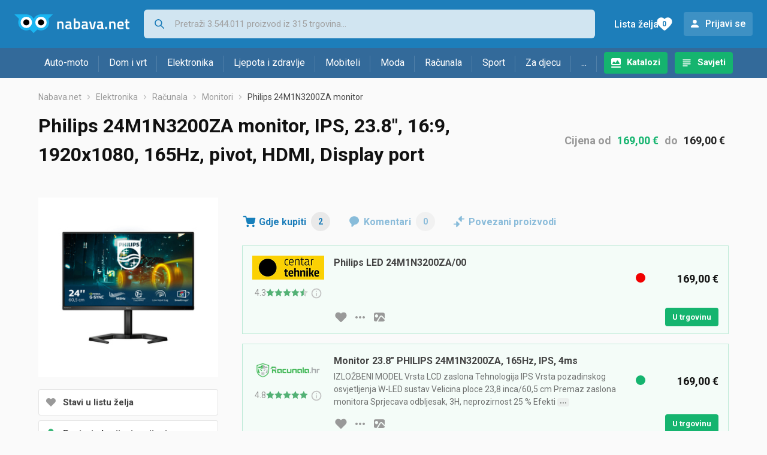

--- FILE ---
content_type: text/html; charset=utf-8
request_url: https://www.google.com/recaptcha/api2/aframe
body_size: 267
content:
<!DOCTYPE HTML><html><head><meta http-equiv="content-type" content="text/html; charset=UTF-8"></head><body><script nonce="uEkLCsgx16q48oGDOyrVZg">/** Anti-fraud and anti-abuse applications only. See google.com/recaptcha */ try{var clients={'sodar':'https://pagead2.googlesyndication.com/pagead/sodar?'};window.addEventListener("message",function(a){try{if(a.source===window.parent){var b=JSON.parse(a.data);var c=clients[b['id']];if(c){var d=document.createElement('img');d.src=c+b['params']+'&rc='+(localStorage.getItem("rc::a")?sessionStorage.getItem("rc::b"):"");window.document.body.appendChild(d);sessionStorage.setItem("rc::e",parseInt(sessionStorage.getItem("rc::e")||0)+1);localStorage.setItem("rc::h",'1764869726428');}}}catch(b){}});window.parent.postMessage("_grecaptcha_ready", "*");}catch(b){}</script></body></html>

--- FILE ---
content_type: image/svg+xml
request_url: https://www.nabava.net/static/redesign2020/images/availability-5.svg
body_size: -228
content:
<svg xmlns="http://www.w3.org/2000/svg" width="20" height="20" viewBox="0 0 20 20">
    <circle cx="8" cy="8" r="8" fill="#F10000" fill-rule="evenodd" transform="translate(2 2)"/>
</svg>


--- FILE ---
content_type: image/svg+xml
request_url: https://www.nabava.net/static/redesign2020/images/tracker.svg
body_size: 63
content:
<?xml version="1.0" encoding="utf-8"?>
<!-- Generator: Adobe Illustrator 23.1.1, SVG Export Plug-In . SVG Version: 6.00 Build 0)  -->
<svg version="1.1" id="Layer_1" xmlns="http://www.w3.org/2000/svg" xmlns:xlink="http://www.w3.org/1999/xlink" x="0px" y="0px"
	 viewBox="0 0 20 20" style="enable-background:new 0 0 20 20;" xml:space="preserve">
<style type="text/css">
	.st0{fill:#39B677;}
</style>
<path class="st0" d="M18.6,8.2c-0.5-0.2-1-0.1-1.4,0.3l-1.9,1.9l-4.1-4.1c-0.5-0.5-1.3-0.5-1.8,0L6.9,8.6L2.8,4.5C2.3,4,1.5,4,1,4.5
	S0.5,5.8,1,6.4l5,5c0.5,0.5,1.3,0.5,1.8,0l2.4-2.4l3.2,3.2L12,13.6c-0.4,0.4-0.5,0.9-0.3,1.4c0.2,0.5,0.7,0.8,1.2,0.8h5.2
	c0.7,0,1.3-0.6,1.3-1.3V9.4C19.4,8.9,19.1,8.4,18.6,8.2z"/>
</svg>


--- FILE ---
content_type: image/svg+xml
request_url: https://www.nabava.net/static/redesign2020/images/star_rate_half.svg
body_size: -119
content:
<svg width="14" height="13" viewBox="0 0 14 13" fill="none" xmlns="http://www.w3.org/2000/svg">
<path fill-rule="evenodd" clip-rule="evenodd" d="M6.83488 10.7794L2.61078 13L3.4178 8.29657L0 4.96573C1.84438 4.69771 2.87845 4.54745 4.72283 4.27944L6.83488 0L8.94693 4.27944L13.6698 4.96573L10.252 8.29657L11.059 13L6.83488 10.7794Z" fill="#53B175"/>
<path d="M8.94701 4.27944L6.83496 0V10.7794L11.0591 13L10.252 8.29657L13.6698 4.96573L8.94701 4.27944Z" fill="#D9D9D9"/>
</svg>


--- FILE ---
content_type: image/svg+xml
request_url: https://www.nabava.net/static/redesign2020/images/report-error.svg
body_size: 24
content:
<?xml version="1.0" encoding="utf-8"?>
<!-- Generator: Adobe Illustrator 23.1.1, SVG Export Plug-In . SVG Version: 6.00 Build 0)  -->
<svg version="1.1" id="Layer_1" xmlns="http://www.w3.org/2000/svg" xmlns:xlink="http://www.w3.org/1999/xlink" x="0px" y="0px"
	 viewBox="0 0 20 20" style="enable-background:new 0 0 20 20;" xml:space="preserve">
<style type="text/css">
	.st0{fill:#39B677;}
</style>
<g>
	<path class="st0" d="M10,17.7c-4.2,0-7.7-3.4-7.7-7.7c0-4.2,3.4-7.7,7.7-7.7s7.7,3.4,7.7,7.7C17.7,14.2,14.2,17.7,10,17.7z M10,5.3
		c-0.5,0-0.9,0.4-0.9,0.9v4.7c0,0.5,0.4,0.9,0.9,0.9s0.9-0.4,0.9-0.9V6.2C10.9,5.7,10.5,5.3,10,5.3z M10,14.7c0.5,0,0.9-0.4,0.9-0.9
		s-0.4-0.9-0.9-0.9s-0.9,0.4-0.9,0.9S9.5,14.7,10,14.7z"/>
</g>
</svg>


--- FILE ---
content_type: image/svg+xml
request_url: https://www.nabava.net/static/redesign2020/images/info.svg
body_size: -73
content:
<svg xmlns="http://www.w3.org/2000/svg" width="20" height="20" viewBox="0 0 20 20">
    <g fill="none" fill-rule="evenodd">
        <path d="M0 0h20v20H0z"/>
        <path fill="#c0c0c0" fill-rule="nonzero" d="M9.167 5.833h1.666V7.5H9.167V5.833zm0 3.334h1.666v5H9.167v-5zm.833-7.5A8.336 8.336 0 0 0 1.667 10c0 4.6 3.733 8.333 8.333 8.333S18.333 14.6 18.333 10 14.6 1.667 10 1.667zm0 15A6.676 6.676 0 0 1 3.333 10 6.676 6.676 0 0 1 10 3.333 6.676 6.676 0 0 1 16.667 10 6.676 6.676 0 0 1 10 16.667z"/>
    </g>
</svg>
